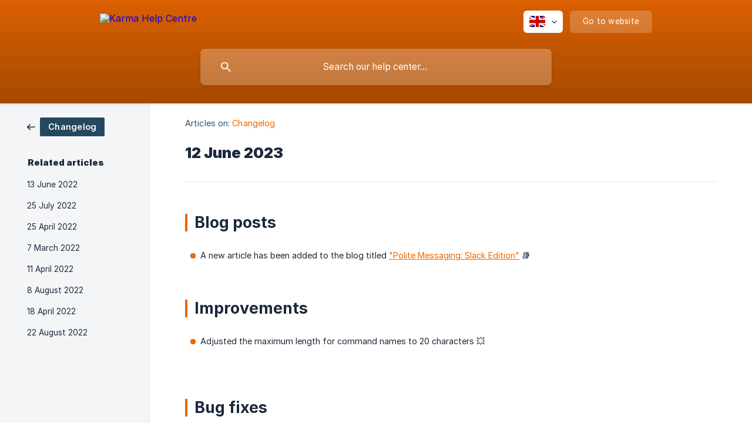

--- FILE ---
content_type: text/html; charset=utf-8
request_url: https://help.karmabot.chat/en/article/12-june-2023-1nrfg4a/
body_size: 4150
content:
<!DOCTYPE html><html lang="en" dir="ltr"><head><meta http-equiv="Content-Type" content="text/html; charset=utf-8"><meta name="viewport" content="width=device-width, initial-scale=1"><meta property="og:locale" content="en"><meta property="og:site_name" content="Karma Help Centre"><meta property="og:type" content="website"><link rel="icon" href="https://image.crisp.chat/avatar/website/10b7d69a-062b-4d9d-a716-64ae4f030d86/512/?1767542033357" type="image/png"><link rel="apple-touch-icon" href="https://image.crisp.chat/avatar/website/10b7d69a-062b-4d9d-a716-64ae4f030d86/512/?1767542033357" type="image/png"><meta name="msapplication-TileColor" content="#EC6800"><meta name="msapplication-TileImage" content="https://image.crisp.chat/avatar/website/10b7d69a-062b-4d9d-a716-64ae4f030d86/512/?1767542033357"><style type="text/css">*::selection {
  background: rgba(236, 104, 0, .2);
}

.csh-theme-background-color-default {
  background-color: #EC6800;
}

.csh-theme-background-color-light {
  background-color: #F4F5F7;
}

.csh-theme-background-color-light-alpha {
  background-color: rgba(244, 245, 247, .4);
}

.csh-button.csh-button-accent {
  background-color: #EC6800;
}

.csh-article .csh-article-content article a {
  color: #EC6800;
}

.csh-article .csh-article-content article .csh-markdown.csh-markdown-title.csh-markdown-title-h1 {
  border-color: #EC6800;
}

.csh-article .csh-article-content article .csh-markdown.csh-markdown-code.csh-markdown-code-inline {
  background: rgba(236, 104, 0, .075);
  border-color: rgba(236, 104, 0, .2);
  color: #EC6800;
}

.csh-article .csh-article-content article .csh-markdown.csh-markdown-list .csh-markdown-list-item:before {
  background: #EC6800;
}</style><title>12 June 2023
 | Karma Help Centre</title><script type="text/javascript">window.$crisp = [];

CRISP_WEBSITE_ID = "10b7d69a-062b-4d9d-a716-64ae4f030d86";

CRISP_RUNTIME_CONFIG = {
  locale : "en"
};

(function(){d=document;s=d.createElement("script");s.src="https://client.crisp.chat/l.js";s.async=1;d.getElementsByTagName("head")[0].appendChild(s);})();
</script><meta name="description" content="Blog posts"><meta property="og:title" content="12 June 2023"><meta property="og:description" content="Blog posts"><meta property="og:url" content="https://help.karmabot.chat/en/article/12-june-2023-1nrfg4a/"><link rel="canonical" href="https://help.karmabot.chat/en/article/12-june-2023-1nrfg4a/"><link rel="stylesheet" href="https://static.crisp.help/stylesheets/libs/libs.min.css?cca2211f2ccd9cb5fb332bc53b83aaf4c" type="text/css"/><link rel="stylesheet" href="https://static.crisp.help/stylesheets/site/common/common.min.css?ca10ef04f0afa03de4dc66155cd7f7cf7" type="text/css"/><link rel="stylesheet" href="https://static.crisp.help/stylesheets/site/article/article.min.css?cfcf77a97d64c1cccaf0a3f413d2bf061" type="text/css"/><script src="https://static.crisp.help/javascripts/libs/libs.min.js?c2b50f410e1948f5861dbca6bbcbd5df9" type="text/javascript"></script><script src="https://static.crisp.help/javascripts/site/common/common.min.js?c86907751c64929d4057cef41590a3137" type="text/javascript"></script><script src="https://static.crisp.help/javascripts/site/article/article.min.js?c482d30065e2a0039a69f04e84d9f3fc9" type="text/javascript"></script></head><body><header role="banner"><div class="csh-wrapper"><div class="csh-header-main"><a href="/en/" role="none" class="csh-header-main-logo"><img src="https://storage.crisp.chat/users/helpdesk/website/243e916e9fc1a000/karmalogodarkbackground3x_38jf1g.png" alt="Karma Help Centre"></a><div role="none" class="csh-header-main-actions"><div data-expanded="false" role="none" onclick="CrispHelpdeskCommon.toggle_language()" class="csh-header-main-actions-locale"><div class="csh-header-main-actions-locale-current"><span data-country="gb" class="csh-flag"><span class="csh-flag-image"></span></span></div><ul><li><a href="/en/" data-current="true" role="none" class="csh-font-sans-medium"><span data-country="gb" class="csh-flag"><span class="csh-flag-image"></span></span>English</a></li><li><a href="/ru/" data-current="false" role="none" class="csh-font-sans-regular"><span data-country="ru" class="csh-flag"><span class="csh-flag-image"></span></span>Russian</a></li></ul></div><a href="https://karmabot.chat/" target="_blank" rel="noopener noreferrer" role="none" class="csh-header-main-actions-website"><span class="csh-header-main-actions-website-itself csh-font-sans-regular">Go to website</span></a></div><span class="csh-clear"></span></div><form action="/en/includes/search/" role="search" onsubmit="return false" data-target-suggest="/en/includes/suggest/" data-target-report="/en/includes/report/" data-has-emphasis="false" data-has-focus="false" data-expanded="false" data-pending="false" class="csh-header-search"><span class="csh-header-search-field"><input type="search" name="search_query" autocomplete="off" autocorrect="off" autocapitalize="off" maxlength="100" placeholder="Search our help center..." aria-label="Search our help center..." role="searchbox" onfocus="CrispHelpdeskCommon.toggle_search_focus(true)" onblur="CrispHelpdeskCommon.toggle_search_focus(false)" onkeydown="CrispHelpdeskCommon.key_search_field(event)" onkeyup="CrispHelpdeskCommon.type_search_field(this)" onsearch="CrispHelpdeskCommon.search_search_field(this)" class="csh-font-sans-regular"><span class="csh-header-search-field-autocomplete csh-font-sans-regular"></span><span class="csh-header-search-field-ruler"><span class="csh-header-search-field-ruler-text csh-font-sans-semibold"></span></span></span><div class="csh-header-search-results"></div></form></div><div data-tile="plus" data-has-banner="true" class="csh-header-background csh-theme-background-color-default"><span style="background-image: url('https://storage.crisp.chat/users/helpdesk/website/243e916e9fc1a000/screen-shot-2020-09-25-at-7281_fqthnp.png');" class="csh-header-background-banner"></span></div></header><div id="body" class="csh-theme-background-color-light csh-body-full"><div class="csh-wrapper csh-wrapper-full csh-wrapper-large"><div class="csh-article"><aside role="complementary"><div class="csh-aside"><div class="csh-article-category csh-navigation"><a href="/en/category/changelog-d60dw1/" role="link" class="csh-navigation-back csh-navigation-back-item"><span style="background-color: #25485e;" data-has-category="true" class="csh-category-badge csh-font-sans-medium">Changelog</span></a></div><p class="csh-aside-title csh-text-wrap csh-font-sans-bold">Related articles</p><ul role="list"><li role="listitem"><a href="/en/article/13-june-2022-gqcls5/" role="link" class="csh-aside-spaced csh-text-wrap csh-font-sans-regular">13 June 2022</a></li><li role="listitem"><a href="/en/article/25-july-2022-4n0l02/" role="link" class="csh-aside-spaced csh-text-wrap csh-font-sans-regular">25 July 2022</a></li><li role="listitem"><a href="/en/article/25-april-2022-54mgqf/" role="link" class="csh-aside-spaced csh-text-wrap csh-font-sans-regular">25 April 2022</a></li><li role="listitem"><a href="/en/article/7-march-2022-1gta1aw/" role="link" class="csh-aside-spaced csh-text-wrap csh-font-sans-regular">7 March 2022</a></li><li role="listitem"><a href="/en/article/11-april-2022-1ou2svc/" role="link" class="csh-aside-spaced csh-text-wrap csh-font-sans-regular">11 April 2022</a></li><li role="listitem"><a href="/en/article/8-august-2022-afmy6d/" role="link" class="csh-aside-spaced csh-text-wrap csh-font-sans-regular">8 August 2022</a></li><li role="listitem"><a href="/en/article/18-april-2022-114fwf3/" role="link" class="csh-aside-spaced csh-text-wrap csh-font-sans-regular">18 April 2022</a></li><li role="listitem"><a href="/en/article/22-august-2022-1vb8tyd/" role="link" class="csh-aside-spaced csh-text-wrap csh-font-sans-regular">22 August 2022</a></li></ul></div></aside><div role="main" class="csh-article-content csh-article-content-split"><div class="csh-article-content-wrap"><article class="csh-text-wrap"><div role="heading" class="csh-article-content-header"><div class="csh-article-content-header-metas"><div class="csh-article-content-header-metas-category csh-font-sans-regular">Articles on:<span> </span><a href="/en/category/changelog-d60dw1/" role="link">Changelog</a></div></div><h1 class="csh-font-sans-bold">12 June 2023</h1></div><div role="article" class="csh-article-content-text csh-article-content-text-large"><h1 onclick="CrispHelpdeskCommon.go_to_anchor(this)" id="1-blog-posts" class="csh-markdown csh-markdown-title csh-markdown-title-h1 csh-font-sans-semibold"><span>Blog posts</span></h1><p><br></p><ul class="csh-markdown csh-markdown-list csh-markdown-list-unordered"><li value="1" class="csh-markdown csh-markdown-list-item"><span>A new article has been added to the blog titled </span><a class="csh-markdown csh-markdown-link csh-markdown-link-text" rel="noopener noreferrer" target="_blank" href="https://blog.karmabot.chat/polite-messaging-slack-edition/"><span>"Polite Messaging: Slack Edition"</span></a><span> 📚</span></li></ul><p><br></p><p><br></p><h1 onclick="CrispHelpdeskCommon.go_to_anchor(this)" id="1-improvements" class="csh-markdown csh-markdown-title csh-markdown-title-h1 csh-font-sans-semibold"><span>Improvements</span></h1><p><br></p><ul class="csh-markdown csh-markdown-list csh-markdown-list-unordered"><li value="1" class="csh-markdown csh-markdown-list-item"><span>Adjusted the maximum length for command names to 20 characters 💥</span></li></ul><p><br></p><p><span class="csh-markdown csh-markdown-image"><img src="https://storage.crisp.chat/users/helpdesk/website/243e916e9fc1a000/screenshot-2023-06-19-at-08154_6j6dco.jpg" alt="" loading="lazy"></span></p><p><br></p><p><br></p><h1 onclick="CrispHelpdeskCommon.go_to_anchor(this)" id="1-bug-fixes" class="csh-markdown csh-markdown-title csh-markdown-title-h1 csh-font-sans-semibold"><span>Bug fixes</span></h1><p><br></p><ul class="csh-markdown csh-markdown-list csh-markdown-list-unordered"><li value="1" class="csh-markdown csh-markdown-list-item"><span>Fixed the issue where, if the visibility is set to "Private" and no channel is selected, the recipient does not receive a notification in their private messages when receiving karma.</span></li></ul><span class="csh-markdown csh-markdown-line csh-article-content-separate csh-article-content-separate-top"></span><p class="csh-article-content-updated csh-text-wrap csh-font-sans-light">Updated on: 19/06/2023</p><span class="csh-markdown csh-markdown-line csh-article-content-separate csh-article-content-separate-bottom"></span></div></article><section data-has-answer="false" role="none" class="csh-article-rate"><div class="csh-article-rate-ask csh-text-wrap"><p class="csh-article-rate-title csh-font-sans-medium">Was this article helpful?</p><ul><li><a href="#" role="button" aria-label="Yes" onclick="CrispHelpdeskArticle.answer_feedback(true); return false;" class="csh-button csh-button-grey csh-button-small csh-font-sans-medium">Yes</a></li><li><a href="#" role="button" aria-label="No" onclick="CrispHelpdeskArticle.answer_feedback(false); return false;" class="csh-button csh-button-grey csh-button-small csh-font-sans-medium">No</a></li></ul></div><div data-is-open="false" class="csh-article-rate-feedback-wrap"><div data-had-error="false" class="csh-article-rate-feedback-container"><form action="https://help.karmabot.chat/en/article/12-june-2023-1nrfg4a/feedback/" method="post" onsubmit="CrispHelpdeskArticle.send_feedback_comment(this); return false;" data-is-locked="false" class="csh-article-rate-feedback"><p class="csh-article-rate-feedback-title csh-font-sans-bold">Share your feedback</p><textarea name="feedback_comment" cols="1" rows="1" maxlength="200" placeholder="Explain shortly what you think about this article.
We may get back to you." onkeyup="CrispHelpdeskArticle.type_feedback_comment(event)" class="csh-article-rate-feedback-field csh-font-sans-regular"></textarea><div class="csh-article-rate-feedback-actions"><button type="submit" role="button" aria-label="Send My Feedback" data-action="send" class="csh-button csh-button-accent csh-font-sans-medium">Send My Feedback</button><a href="#" role="button" aria-label="Cancel" onclick="CrispHelpdeskArticle.cancel_feedback_comment(); return false;" data-action="cancel" class="csh-button csh-button-grey csh-font-sans-medium">Cancel</a></div></form></div></div><div data-is-satisfied="true" class="csh-article-rate-thanks"><p class="csh-article-rate-title csh-article-rate-thanks-title csh-font-sans-semibold">Thank you!</p><div class="csh-article-rate-thanks-smiley csh-article-rate-thanks-smiley-satisfied"><span data-size="large" data-name="blushing" class="csh-smiley"></span></div><div class="csh-article-rate-thanks-smiley csh-article-rate-thanks-smiley-dissatisfied"><span data-size="large" data-name="thumbs-up" class="csh-smiley"></span></div></div></section></div></div></div></div></div><footer role="contentinfo"><div class="csh-footer-ask"><div class="csh-wrapper"><div class="csh-footer-ask-text"><p class="csh-footer-ask-text-title csh-text-wrap csh-font-sans-bold">Not finding what you are looking for?</p><p class="csh-footer-ask-text-label csh-text-wrap csh-font-sans-regular">Chat with us or send us an email.</p></div><ul class="csh-footer-ask-buttons"><li><a aria-label="Chat with us" href="#" role="button" onclick="CrispHelpdeskCommon.open_chatbox(); return false;" class="csh-button csh-button-accent csh-button-icon-chat csh-button-has-left-icon csh-font-sans-regular">Chat with us</a></li><li><a aria-label="Send us an email" href="mailto:hi@karmabot.chat" role="button" class="csh-button csh-button-accent csh-button-icon-email csh-button-has-left-icon csh-font-sans-regular">Send us an email</a></li></ul></div></div><div class="csh-footer-copyright csh-footer-copyright-separated"><div class="csh-wrapper"><span class="csh-footer-copyright-brand"><span class="csh-font-sans-regular">© 2026</span><img src="https://storage.crisp.chat/users/helpdesk/website/243e916e9fc1a000/karmalogodarkbackground-copy3x_1yd0xae.png" alt="Karma Help Centre"></span><span class="csh-footer-copyright-crisp csh-font-sans-regular">We run on<span> </span><a href="https://crisp.chat/knowledge/?utm_medium=knowledge" rel="nofollow" target="_blank" role="none" class="csh-font-sans-medium">Crisp Knowledge</a>.</span></div></div></footer></body></html>

--- FILE ---
content_type: image/svg+xml
request_url: https://static.crisp.help/images/site/common/tiles/plus.svg?c4bfaeb
body_size: -480
content:
<svg height="60" viewBox="0 0 60 60" width="60" xmlns="http://www.w3.org/2000/svg"><path d="M36 34v-4h-2v4h-4v2h4v4h2v-4h4v-2zm0-30V0h-2v4h-4v2h4v4h2V6h4V4zM6 34v-4H4v4H0v2h4v4h2v-4h4v-2zM6 4V0H4v4H0v2h4v4h2V6h4V4z" fill-rule="evenodd"/></svg>